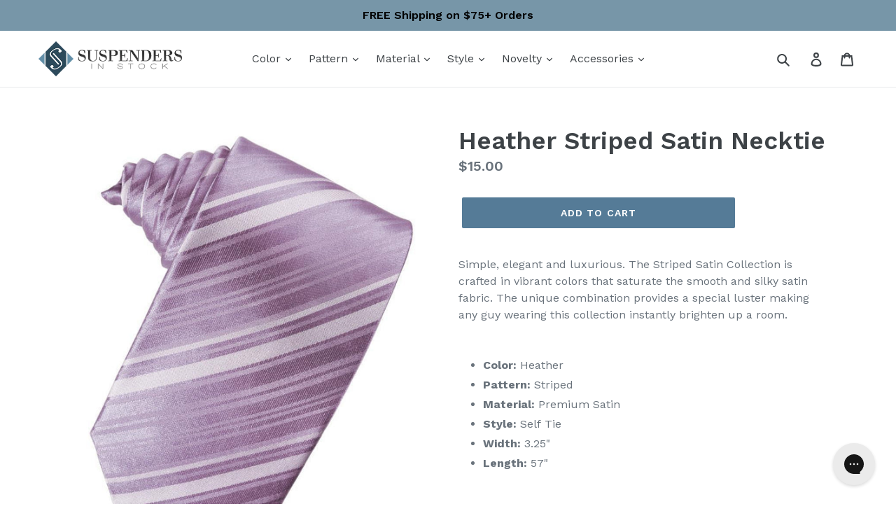

--- FILE ---
content_type: text/javascript;charset=UTF-8
request_url: https://www.shopperapproved.com/product/10588/[PRODUCT%20ID].js
body_size: 170
content:

/*
Array
(
    [requested_url] => /product/10588/[PRODUCT%20ID].js
    [key] => PRODUCTID
)

*/

var sa_cached = false;

var sa_filename = '/var/www/releases/7595_4c75e925b0b039dc5f6b9b7e5dc815de399384f9/widgets/../cached/product/10588/[PRODUCT%20ID].js';
//Cached 2026-01-31 19:10:28


var sa_productid = 'PRODUCTID';
var sa_product_desc = '';

(function(w,d,t,f,s,a){s=d.createElement(t),
a=d.getElementsByTagName(t)[0];s.async=1;s.src=f;a.parentNode.insertBefore(s,a)
})(window,document,'script','//www.shopperapproved.com/product/10588/merchantfallback.js');



--- FILE ---
content_type: text/javascript
request_url: https://www.suspendersinstock.com/cdn/shop/t/9/assets/theme-script.js?v=100298266007785052911532966589
body_size: 1586
content:
var css=".template-collection .rte.collection-description, .template-collection .rte.collection-description{display: block; width: 100%;}.template-collection .rte.collection-description{transition: height 100ms;overflow: hidden;}",head=document.head||document.getElementsByTagName("head")[0],style=document.createElement("style");style.type="text/css",style.styleSheet?style.styleSheet.cssText=css:style.appendChild(document.createTextNode(css)),head.appendChild(style),jQuery(document).ready(function(jQuery2){var i=0,div_ht=0;jQuery2(".collection-description").each(function(){var height_p=jQuery2(this).find("p").height();height_p<10&&(height_p=10),i==0&&(div_ht=height_p+10,console.log(div_ht)),i++}),jQuery2(".template-collection .rte.collection-description").after('<div class="collection-description page-width rm-link-div"><a href="javascript:void(0);" class="rm-link more" id="rm-link-more">...Read more</a><a href="javascript:void(0);" class="rm-link less" id="rm-link-less">...Close</a></div>'),jQuery2(".template-collection .rte.collection-description").css("max-height","none"),jQuery2(".template-collection .rte.collection-description").css("height",div_ht+"px"),jQuery2("#rm-link-less").css("display","none"),jQuery2("#rm-link-less").click(function(){jQuery2("#rm-link-more").css("display","block"),jQuery2("#rm-link-less").css("display","none"),jQuery2(".template-collection .rte.collection-description").css("max-height","none"),jQuery2(".template-collection .rte.collection-description").css("height",div_ht+"px")}),jQuery2("#rm-link-more").click(function(){jQuery2("#rm-link-more").css("display","none"),jQuery2("#rm-link-less").css("display","block"),jQuery2(".template-collection .rte.collection-description").css("max-height","none"),jQuery2(".template-collection .rte.collection-description").css("height","auto")})}),jQuery("#blacktietag").length&&setInterval(function(){var disp=jQuery(".fs-slider-container").css("display");disp=="none"||disp==null?jQuery("#blacktietag").css("display","none"):jQuery("#blacktietag").css("display","block")},1e3),jQuery(document).ready(function(){function resetcolor(){jQuery(".color-grid-black .shogun-image-link").css("display","block"),jQuery(".color-grid-box-overlay").css("display","none")}jQuery(".color-grid-black .shogun-image-link").mouseover(function(){resetcolor(),jQuery(".color-grid-box-overlay.black").css("display","block")}),jQuery(".color-grid-box-overlay.black").mouseout(function(){jQuery(this).css("display","none")}),jQuery(".color-grid-blue .shogun-image-link").hover(function(){resetcolor(),jQuery(".color-grid-box-overlay.blue").css("display","block")}),jQuery(".color-grid-box-overlay.blue").mouseout(function(){jQuery(this).css("display","none")}),jQuery(".color-grid-brown .shogun-image-link").hover(function(){resetcolor(),jQuery(".color-grid-box-overlay.brown").css("display","block")}),jQuery(".color-grid-box-overlay.brown").mouseout(function(){jQuery(this).css("display","none")}),jQuery(".color-grid-gold .shogun-image-link").hover(function(){resetcolor(),jQuery(".color-grid-box-overlay.gold").css("display","block")}),jQuery(".color-grid-box-overlay.gold").mouseout(function(){jQuery(this).css("display","none")}),jQuery(".color-grid-green .shogun-image-link").hover(function(){resetcolor(),jQuery(".color-grid-box-overlay.green").css("display","block")}),jQuery(".color-grid-box-overlay.green").mouseout(function(){jQuery(this).css("display","none")}),jQuery(".color-grid-ivory .shogun-image-link").hover(function(){resetcolor(),jQuery(".color-grid-box-overlay.ivory").css("display","block")}),jQuery(".color-grid-box-overlay.ivory").mouseout(function(){jQuery(this).css("display","none")}),jQuery(".color-grid-orange .shogun-image-link").hover(function(){resetcolor(),jQuery(".color-grid-box-overlay.orange").css("display","block")}),jQuery(".color-grid-box-overlay.orange").mouseout(function(){jQuery(this).css("display","none")}),jQuery(".color-grid-pink .shogun-image-link").hover(function(){resetcolor(),jQuery(".color-grid-box-overlay.pink").css("display","block")}),jQuery(".color-grid-box-overlay.pink").mouseout(function(){jQuery(this).css("display","none")}),jQuery(".color-grid-purple .shogun-image-link").hover(function(){resetcolor(),jQuery(".color-grid-box-overlay.purple").css("display","block")}),jQuery(".color-grid-box-overlay.purple").mouseout(function(){jQuery(this).css("display","none")}),jQuery(".color-grid-red .shogun-image-link").hover(function(){resetcolor(),jQuery(".color-grid-box-overlay.red").css("display","block")}),jQuery(".color-grid-box-overlay.red").mouseout(function(){jQuery(this).css("display","none")}),jQuery(".color-grid-white .shogun-image-link").hover(function(){resetcolor(),jQuery(".color-grid-box-overlay.white").css("display","block")}),jQuery(".color-grid-box-overlay.white").mouseout(function(){jQuery(this).css("display","none")}),jQuery(".color-grid-grey .shogun-image-link").hover(function(){resetcolor(),jQuery(".color-grid-box-overlay.grey").css("display","block")}),jQuery(".color-grid-box-overlay.grey").mouseout(function(){jQuery(this).css("display","none")}),jQuery(".color-grid-yellow .shogun-image-link").hover(function(){resetcolor(),jQuery(".color-grid-box-overlay.yellow").css("display","block")}),jQuery(".color-grid-box-overlay.yellow").mouseout(function(){jQuery(this).css("display","none")})}),jQuery("#fileToUpload").change(function(){readURL(this,"insta-img")});function readURL(input,image_field_val){if(input.files&&input.files[0]){var reader=new FileReader;reader.onload=function(e){jQuery("#img-show").html("<img src='"+e.target.result+"' width='100' style='padding-bottom:10px;'><br><span id='uploading'><strong>Uploading...</strong></span>"),jQuery("#img-show").css("opacity",.4);var img=e.target.result;jQuery.post("https://magewares.com/shopify/upload.php?action=get",{img:img},function(data,status){status=="success"&&(jQuery("#"+image_field_val).val(data),jQuery("#uploading").css("display","none"),jQuery("#img-show").css("opacity",1))})},reader.readAsDataURL(input.files[0])}}function instaformpost(){var name=jQuery("#insta-name").val(),order=jQuery("#insta-order").val(),img=jQuery("#insta-img").val(),email_to=jQuery("#email_to").val(),accept="";if(document.getElementById("accept").checked&&(accept=1),img==""||order==""||name==""||accept==""){jQuery("#insta-error").html("Please fill all the fields!");return}else jQuery("#insta-error").html(""),jQuery.post("https://magewares.com/shopify/insta_submit.php?action=get",{insta_img:img,insta_name:name,insta_order:order,email_to:email_to},function(data,status){status=="success"&&(jQuery("#insta-form-container").css("display","none"),jQuery("#insta-form-success").css("display","block"))})}jQuery(".weddingimage").change(function(){var id=this.id,res=id.split("_"),image_field_val="fileUploaded_"+res[1],view="fileUploadedview_"+res[1];readimgURL(this,image_field_val,view)});function readimgURL(input,image_field_val,view){if(input.files&&input.files[0]){var reader=new FileReader;reader.onload=function(e){jQuery("#"+view).html("<img src='"+e.target.result+"' width='70'><br><span id='uploading"+view+"' style='font-size:11px;'><strong>Uploading...</strong></span>"),jQuery("#"+view).css("opacity",.4);var img=e.target.result;jQuery.post("https://magewares.com/shopify/upload.php?action=get",{img:img},function(data,status){status=="success"&&(jQuery("#"+image_field_val).val(data),jQuery("#uploading"+view).css("display","none"),jQuery("#"+view).css("opacity",1))})},reader.readAsDataURL(input.files[0])}}function groomsSubmit(){var fileUploaded_1=jQuery("#fileUploaded_1").val(),fileUploaded_2=jQuery("#fileUploaded_2").val(),fileUploaded_3=jQuery("#fileUploaded_3").val(),fileUploaded_4=jQuery("#fileUploaded_4").val(),fileUploaded_5=jQuery("#fileUploaded_5").val(),bride_fname=jQuery("#bride_fname").val(),groom_fname=jQuery("#groom_fname").val(),wedding_date=jQuery("#wedding_date").val(),wedding_location=jQuery("#wedding_location").val(),comment=jQuery("#comment").val(),accept=0;if(document.getElementById("accept").checked&&(accept=1),fileUploaded_1==""||fileUploaded_2==""||fileUploaded_3==""||fileUploaded_4==""||fileUploaded_5==""||bride_fname==""||groom_fname==""||wedding_date==""||wedding_location==""||comment==""||accept==0){jQuery("#grooms_error").css("display","block"),jQuery("html, body").animate({scrollTop:320},"slow");return}else{var img="";jQuery("#fileUploaded_1").val()&&(img+=jQuery("#fileUploaded_1").val()+"~"),jQuery("#fileUploaded_2").val()&&(img+=jQuery("#fileUploaded_2").val()+"~"),jQuery("#fileUploaded_3").val()&&(img+=jQuery("#fileUploaded_3").val()+"~"),jQuery("#fileUploaded_4").val()&&(img+=jQuery("#fileUploaded_4").val()+"~"),jQuery("#fileUploaded_5").val()&&(img+=jQuery("#fileUploaded_5").val()+"~"),jQuery("#fileUploaded_6").val()&&(img+=jQuery("#fileUploaded_6").val()+"~"),jQuery("#fileUploaded_7").val()&&(img+=jQuery("#fileUploaded_7").val()+"~"),jQuery("#fileUploaded_8").val()&&(img+=jQuery("#fileUploaded_8").val()+"~"),jQuery("#fileUploaded_9").val()&&(img+=jQuery("#fileUploaded_9").val()+"~"),jQuery("#fileUploaded_10").val()&&(img+=jQuery("#fileUploaded_10").val()+"~"),jQuery("#grooms_error").css("display","none"),jQuery.post("https://magewares.com/shopify/groom_submit.php?action=get",{bride_fname:bride_fname,groom_fname:groom_fname,wedding_date:wedding_date,wedding_location:wedding_location,wedding_hashtag:jQuery("#wedding_hashtag").val(),wedding_url:jQuery("#wedding_url").val(),wedding_photographer_name:jQuery("#wedding_photographer_name").val(),wedding_photographer_url:jQuery("#wedding_photographer_url").val(),comment:jQuery("#comment").val(),ref_fname_1:jQuery("#ref_fname_1").val(),ref_email_1:jQuery("#ref_email_1").val(),ref_fname_2:jQuery("#ref_fname_2").val(),ref_email_2:jQuery("#ref_email_2").val(),ref_fname_3:jQuery("#ref_fname_3").val(),ref_email_3:jQuery("#ref_email_3").val(),images:img},function(data,status){status=="success"&&(jQuery(".groom-control-box").css("display","none"),jQuery(".groom-image-box").css("display","none"),jQuery(".groom-referral-box").css("display","none"),jQuery("#grooms_success").css("display","block"),jQuery("html, body").animate({scrollTop:320},"slow"))})}}function addcontrolsrow(){var row_count=jQuery("#row_count").val(),row_count=parseInt(row_count)+1,row_id="row_"+row_count,role="role_"+row_count,name="name_"+row_count,email="email_"+row_count,cls="odd";row_count%2==0&&(cls="even");var html_content='<div class="shg-box shg-c free-style-bottom-controls '+cls+' " id="'+row_id+'"><input type="hidden" name="post_fields[]" id="post_fields" value="'+row_count+'"> <div class="shg-box-content"> <div class="shg-c free-style-grid-controls "> <div class="shg-row"> <div class="shg-c-lg-4 shg-c-md-4 shg-c-sm-4 shg-c-xs-12"> <div class="shg-box shg-c box-custom " id=""> <div class="shg-box-content"> <div class="shg-c "> <span class="control-cross" onclick="removecontrolsrow('+row_count+')">x</span> <select id="'+role+'"> <option value="">Select a Role</option><option value="role-groom">Groom</option><option value="role-bestman">Best Man</option><option value="role-groomsman">Groomsman</option><option value="role-fatherofbride">Father of Bride</option><option value="role-fatherofgroom">Father of Groom</option><option value="role-other">Other</option> </select> </div> </div> </div> </div> <div class="shg-c-lg-4 shg-c-md-4 shg-c-sm-4 shg-c-xs-12"> <div class="shg-box shg-c box-custom "> <div class="shg-box-content"> <div class="shg-c "> <input type="text" placeholder="Enter Name"  id="'+name+'"> </div> </div> </div> </div> <div class="shg-c-lg-4 shg-c-md-4 shg-c-sm-4 shg-c-xs-12"> <div class="shg-box shg-c box-custom "> <div class="shg-box-content"> <div class="shg-c "> <input type="text" placeholder="Enter Email" id="'+email+'"> </div> </div> </div> </div> </div> </div> </div></div>';jQuery(".free-control-box-main").append(html_content),jQuery("#row_count").val(row_count)}function removecontrolsrow(id){var row_id="row_"+id;jQuery(".free-control-box-main #"+row_id).remove()}function freeSubmit(){var r1=jQuery("#role_1").val(),n1=jQuery("#name_1").val(),e1=jQuery("#email_1").val();if(r1==""||n1==""||e1=="")jQuery(".free-style-top-text #errors").css("display","block");else{jQuery(".free-style-top-text #errors").css("display","none");var other_rows="";jQuery('input[name^="post_fields"]').each(function(){var id=jQuery(this).val(),role_n=jQuery("#role_"+id).val(),name_n=jQuery("#name_"+id).val(),email_n=jQuery("#email_"+id).val();other_rows+=role_n+"*@"+name_n+"*@"+email_n,other_rows+="~^"}),jQuery.post("https://magewares.com/shopify/free_submit.php?action=get",{role_1:r1,name_1:n1,email_1:e1,other_rows:other_rows},function(data,status){status=="success"&&(jQuery(".free-control-box-main").css("display","none"),jQuery("#submit_img").css("display","none"),jQuery("#add_row").css("display","none"),jQuery(".free_success").css("display","block"))})}}jQuery(document).ready(function(){jQuery(".tooltip img").hover(function(){var id=jQuery(this).attr("id"),res=id.split("_");jQuery("#tooltip_"+res[2]+" .tooltiptext").css("visibility","visible")}),jQuery(".tooltip .tooltiptext").click(function(){jQuery(".tooltip .tooltiptext").css("visibility","hidden")})});
//# sourceMappingURL=/cdn/shop/t/9/assets/theme-script.js.map?v=100298266007785052911532966589


--- FILE ---
content_type: text/javascript;charset=UTF-8
request_url: https://www.shopperapproved.com/product/10588/merchantfallback.js
body_size: 15603
content:

var sa_filename = '/var/www/releases/7595_4c75e925b0b039dc5f6b9b7e5dc815de399384f9/widgets/../cached/product/10588/merchantfallback.js';
//Cached 2026-01-31 22:22:30

var widget_css_s3 = "";loadStyle(widget_css_s3);

/*  */

var sa_new_surveys = 0;

var sa_msort = 'new';
var sa_productreverse = 'code';//[10588] - [merchantfallback]

var sa_write_review = 0;


function saLoadScript(src) {    
    var js = window.document.createElement('script');
    js.src = src; js.type = 'text/javascript';
    document.getElementsByTagName("head")[0].appendChild(js);
}  

if (typeof(dataToTrack) != 'undefined') {
    if (dataToTrack.index_of('_FR1') >= 0) {
        var sa_language = 'fra';
    };
};

if (typeof sa_language == 'undefined') {
    var sa_language = null;
} 
var default_lang = 'eng';


var langCall = false;
if (sa_language != null && sa_language != 'eng') {
    langCall = true;
    saLoadScript('//www.shopperapproved.com/widgets/TranslateLanguage.php?rtype=merchant&lang='+sa_language+'&siteid=10588');
} else {
    sa_language = default_lang; 
} 

var sa_hideCustomerLocation = false;

if (typeof(sa_product_reviews) == 'undefined') {
    var sa_product_reviews = {};
}
if (typeof(sa_product_reviews['new']) == 'undefined') {
    sa_product_reviews['new'] = {};
}

var tempreviews = [{"id":"207408494","name":"Matt D.","date":"18 Oct 2025","country":"US","state":"CA","city":null,"rating":"5.0","comments":"Good over all selection of suspenders and accessories . I found what I was looking for easily and checking out was super simple. My item was shipped right away and the delivery was fast. Thanks Suspenders In Stock!","heading":"","recommend":"","verified":true,"response":null,"resolution":false},{"id":"202777504","name":"CHARLES M.","date":"07 Jul 2025","country":"US","state":"Illinois","city":null,"rating":"5.0","comments":"absolutely seamless","heading":"","recommend":"","verified":true,"response":null,"resolution":false},{"id":"199458879","name":"Michael S.","date":"02 May 2025","country":"US","state":"Illinois","city":null,"rating":"4.0","comments":"Would have preferred to not pay for shipping :)","heading":"","recommend":"","verified":true,"response":null,"resolution":false},{"id":"196787378","name":"James M.","date":"04 Apr 2025","country":"US","state":"North Carolina","city":null,"rating":"5.0","comments":"Silk is the only way to go with braces.  The elastic ones bunch up your shirt. The prices here are great.  My only disappointment was no buttons came with the khaki set but the black set did have buttons.","heading":"","recommend":"","verified":true,"response":null,"resolution":false},{"id":"197090236","name":"Shaheb S.","date":"20 Mar 2025","country":"US","state":"Mississippi","city":null,"rating":"4.0","comments":"Good","heading":"","recommend":"","verified":true,"response":null,"resolution":false},{"id":"195511799","name":"Brandon M.","date":"13 Mar 2025","country":"US","state":"Illinois","city":null,"rating":"1.0","comments":"The product is made cheaply.  I thought I was purchasing suspenders made of silk and leather.  The marketing is misleading and I hate that I gave my money to this company.  Shame on you for making such a cheap product.","heading":"","recommend":"","verified":true,"response":null,"resolution":false},{"id":"193069204","name":"Aaron C.","date":"15 Jan 2025","country":"US","state":"Arizona","city":null,"rating":"5.0","comments":"Oi!","heading":"","recommend":"","verified":true,"response":null,"resolution":false},{"id":"192503629","name":"Brenda W.","date":"02 Jan 2025","country":"US","state":"Kansas","city":null,"rating":"5.0","comments":"Easy peasy found exactly what we were looking for.","heading":"","recommend":"","verified":true,"response":null,"resolution":false},{"id":"191680987","name":"Gabbie G.","date":"18 Dec 2024","country":"US","state":"Connecticut","city":null,"rating":"4.0","comments":"At first it made me select two suspenders instead of one and it took a while for be to be able to just pick one. Might have been a glitch since it all worked out in the end!","heading":"","recommend":"","verified":true,"response":null,"resolution":false},{"id":"187501151","name":"Leah S.","date":"22 Sep 2024","country":"US","state":"South Carolina","city":null,"rating":"5.0","comments":"Found what I was looking for!","heading":"","recommend":"","verified":true,"response":null,"resolution":false},{"id":"185673382","name":"Rashad C.","date":"27 Aug 2024","country":"US","state":"Arkansas","city":null,"rating":"5.0","comments":"N\/A","heading":"","recommend":"","verified":true,"response":null,"resolution":false,"custom":{"Company Choice":"For wedding","Product Choice":"For wedding"}},{"id":"183971447","name":"Bob S.","date":"24 Jul 2024","country":"US","state":"Massachusetts","city":null,"rating":"5.0","comments":"Nice and easy","heading":"","recommend":"","verified":true,"response":null,"resolution":false,"custom":{"Company Choice":"For specific color and design for a tie","Product Choice":"Exactly what I was looking for"}},{"id":"184162038","name":"britt B.","date":"17 Jul 2024","country":"US","state":"Kansas","city":null,"rating":"5.0","comments":"site is useful","heading":"","recommend":"","verified":true,"response":null,"resolution":false,"custom":{"Company Choice":"ordered before","Product Choice":"just like one I ordered two new colors"}},{"id":"183625601","name":"Eric J.","date":"15 Jul 2024","country":"US","state":"Georgia","city":null,"rating":"5.0","comments":"Suspendersinstock is my new and only place to buy suspenders. A wide selection, high quality, fast shipping and great prices!","heading":"","recommend":"","verified":true,"response":null,"resolution":false,"custom":{"Company Choice":"Price and selection","Product Choice":"Army vet and country boy"}},{"id":"183772416","name":"Alex","date":"08 Jul 2024","country":"US","state":"New York","city":null,"rating":"3.0","comments":"I updated my cart but ended up only purchasing one item. this is disappointing.","heading":"","recommend":"","verified":true,"response":null,"resolution":false},{"id":"183529269","name":"Sonny W.","date":"03 Jul 2024","country":"United States","state":null,"city":null,"rating":"5.0","comments":"So far so good","heading":"","recommend":"","verified":true,"response":null,"resolution":false},{"id":"176490211","name":"Donald N.","date":"21 Feb 2024","country":"United States","state":null,"city":null,"rating":"5.0","comments":"Everything went smoothly and no hangups.","heading":"","recommend":"","verified":true,"response":null,"resolution":false,"custom":{"Company Choice":"Realtree camo"}},{"id":"168108177","name":"A Reviewer","date":"12 Sep 2023","country":"United States","state":null,"city":null,"rating":"5.0","comments":"Easy to navigate and select the desired goods","heading":"","recommend":"","verified":true,"response":null,"resolution":false,"custom":{"Company Choice":"Good reviews by former\/current customers","Product Choice":"Classic design, proper materials and fair pricing."}},{"id":"166608469","name":"Linda","date":"28 Aug 2023","country":"United States","state":"","city":null,"rating":"5.0","comments":"Easy","heading":"","recommend":"","verified":true,"response":null,"resolution":false,"custom":{"Company Choice":"Quality","Product Choice":"Formal braces"}},{"id":"160510195","name":"Joe","date":"27 Apr 2023","country":"United States","state":null,"city":null,"rating":"5.0","comments":"Great products, easy to shop","heading":"","recommend":"","verified":true,"response":null,"resolution":false,"custom":{"Company Choice":"Web find","Product Choice":"Need for an upcoming event"}},{"id":"157442053","name":"Anthony T.","date":"04 Mar 2023","country":"United States","state":null,"city":null,"rating":"5.0","comments":"Great website that makes it very easy to get exactly what you\u2019re looking for.","heading":"","recommend":"","verified":true,"response":null,"resolution":false,"custom":{"Company Choice":"They offer a wide selection along with low prices.","Product Choice":"Great value."}},{"id":"156864805","name":"Christine","date":"23 Feb 2023","country":"United States","state":null,"city":null,"rating":"5.0","comments":"I found, and purchased,  exactly what I wanted very quickly.","heading":"","recommend":"","verified":true,"response":null,"resolution":false,"custom":{"Company Choice":"The selection of styles is excellent.","Product Choice":"They are for a Father and Daughter St. Patrick&#039;s Day costume."}},{"id":"147885352","name":"A Reviewer","date":"29 Sep 2022","country":"United States","state":null,"city":null,"rating":"5.0","comments":"Easy to find what I needed and quick process to purchase","heading":"","recommend":"","verified":true,"response":null,"resolution":false,"custom":{"Company Choice":"Had the style I was looking for"}},{"id":"144881539","name":"Neftali","date":"14 Aug 2022","country":"United States","state":null,"city":null,"rating":"5.0","comments":"Fast checkout","heading":"","recommend":"","verified":true,"response":null,"resolution":false,"custom":{"Company Choice":"Google search","Product Choice":"Like vintage Halloween style"}},{"id":"142316559","name":"JM S.","date":"14 Jul 2022","country":"United States","state":"MA","city":null,"rating":"4.0","comments":"only problem was when I tried to change my order from two to one I had to start over. Otherwise all went well, Thanks.","heading":"","recommend":"","verified":true,"response":null,"resolution":false},{"id":"141323955","name":"Len C.","date":"17 Jun 2022","country":"United States","state":null,"city":null,"rating":"4.0","comments":"quick","heading":"","recommend":"","verified":true,"response":null,"resolution":false},{"id":"140464221","name":"Marla L.","date":"04 Jun 2022","country":"United States","state":null,"city":null,"rating":"5.0","comments":"Easy!   Great selection.  Easy transactiom","heading":"","recommend":"","verified":true,"response":null,"resolution":false,"custom":{"Company Choice":"Purchased their suspenders before","Product Choice":"Fathers day presents"}},{"id":"137543911","name":"Klara","date":"26 Apr 2022","country":"United States","state":"AZ","city":null,"rating":"4.0","comments":"OK experience, just a bit disappointed that there was only one selection in the Marine Corps suspenders - no choice of colors or size. But they seem to be almost non-existent everywhere. Too bad.","heading":"","recommend":"","verified":true,"response":null,"resolution":false,"custom":{"Company Choice":"Desperation","Product Choice":"It's something I've been buying for years from the Suspender Store, but they don't carry them anymore."}},{"id":"137881888","name":"Camille K.","date":"22 Apr 2022","country":"United States","state":null,"city":null,"rating":"5.0","comments":"Easy found my item. Check out in a breeze","heading":"","recommend":"","verified":true,"response":null,"resolution":false,"custom":{"Company Choice":"Reasonable price!","Product Choice":"For father n Law!"}},{"id":"134739750","name":"Alan C.","date":"02 Mar 2022","country":"United States","state":null,"city":null,"rating":"4.0","comments":"Organize by style- clip,button etc. Pop with \u201c\u2014-just bought \u201c are terrible and detract from shopping","heading":"","recommend":"","verified":true,"response":null,"resolution":false,"custom":{"Company Choice":"Price","Product Choice":"Losing derri\u00e8re need support"}},{"id":"130466745","name":"mary L.","date":"30 Dec 2021","country":"United States","state":"NY","city":null,"rating":"5.0","comments":"none yet... waiting for product","heading":"","recommend":"","verified":true,"response":null,"resolution":false,"custom":{"Company Choice":"look like good quality & made in USA"}},{"id":"130716710","name":"James W.","date":"19 Dec 2021","country":"United States","state":null,"city":null,"rating":"5.0","comments":"Very easy","heading":"","recommend":"","verified":true,"response":null,"resolution":false},{"id":"127327132","name":"Robert P.","date":"25 Oct 2021","country":"United States","state":null,"city":null,"rating":"5.0","comments":"Great service","heading":"","recommend":"","verified":true,"response":null,"resolution":false,"custom":{"Company Choice":"Had what I want","Product Choice":"Right color, right price . Fast shipping"}},{"id":"126273422","name":"Bob S.","date":"13 Oct 2021","country":"United States","state":"","city":null,"rating":"5.0","comments":"Not sure how they do it, but all I had to do was confirm the order. My name, address and credit card info were already filled out. Scary!","heading":"","recommend":"","verified":true,"response":null,"resolution":false,"custom":{"Company Choice":"Google search turned up what I was looking for.","Product Choice":"I've been wearing this style suspender for over 20 years."}},{"id":"124878549","name":"brenda R.","date":"09 Sep 2021","country":"United States","state":null,"city":null,"rating":"5.0","comments":"they had what I was looking for","heading":"","recommend":"","verified":true,"response":null,"resolution":false},{"id":"122825358","name":"A Reviewer","date":"07 Aug 2021","country":"United States","state":null,"city":null,"rating":"5.0","comments":"Good","heading":"","recommend":"","verified":true,"response":null,"resolution":false},{"id":"120009463","name":"Marvin B.","date":"01 Jul 2021","country":"United States","state":"VA","city":null,"rating":"5.0","comments":"Well diagramed and easy to navigate","heading":"","recommend":"","verified":true,"response":null,"resolution":false,"custom":{"Company Choice":"Had what I wanted","Product Choice":"military service"}},{"id":"118801179","name":"Darlene Y.","date":"12 Jun 2021","country":"United States","state":"","city":null,"rating":"5.0","comments":"Pretty easy","heading":"","recommend":"","verified":true,"response":null,"resolution":false,"custom":{"Company Choice":"I need \"different\" type of suspenders","Product Choice":"For a photo shoot"}},{"id":"119070759","name":"Therese B.","date":"07 Jun 2021","country":"","state":null,"city":null,"rating":"5.0","comments":"It was easy and quick.  So thank you!","heading":"","recommend":"","verified":true,"response":null,"resolution":false,"custom":{"Company Choice":"It\u2019s for my husband who was a Marine.","Product Choice":"It\u2019s what I have been looking for."}},{"id":"118301542","name":"Vonda M.","date":"25 May 2021","country":"","state":null,"city":null,"rating":"5.0","comments":"Found exactly what I was looking for","heading":"","recommend":"","verified":true,"response":null,"resolution":false,"custom":{"Company Choice":"It had what my dad wanted","Product Choice":"My dad wanted some suspenders to replace his old ones with the Marine Corps emblem"}},{"id":"113954774","name":"Kelly P.","date":"06 Apr 2021","country":"United States","state":"FL","city":null,"rating":"5.0","comments":"Quick and easy, they had the item I had been looking for for quite awhile and been unable to find- and price was decent","heading":"","recommend":"","verified":true,"response":null,"resolution":false,"custom":{"Company Choice":"Had what I wanted","Product Choice":"My husband had these before and loved them"}},{"id":"106093755","name":"Karen","date":"06 Dec 2020","country":"","state":null,"city":null,"rating":"5.0","comments":"Fast and easy","heading":"","recommend":"","verified":true,"response":null,"resolution":false,"custom":{"Company Choice":"You are the only place I can find that has what I wanted in stock","Product Choice":"My husband wears the suspenders every day practically. He had two pair, one needs to be replaced."}},{"id":"101418831","name":"Steven A.","date":"12 Oct 2020","country":"","state":null,"city":null,"rating":"5.0","comments":"Great selection and very good information on styles and proper usage & suspended \u2018etiquette.\u2019 Will definitely be back from time to time!","heading":"","recommend":"","verified":true,"response":null,"resolution":false,"custom":{"Company Choice":"Internet seatch","Product Choice":"Quality and function"}},{"id":"98223311","name":"Sandra B.","date":"01 Sep 2020","country":"","state":null,"city":null,"rating":"5.0","comments":"Quick and easy.","heading":"","recommend":"","verified":true,"response":null,"resolution":false,"custom":{"Company Choice":"It was easier to use.","Product Choice":"My dad needs suspenders."}},{"id":"94423430","name":"Robert H.","date":"16 Jul 2020","country":"","state":null,"city":null,"rating":"3.0","comments":"Took repeated attempt to get website to respond\/advance through tabs to checkout. Very aggravating.","heading":"","recommend":"","verified":true,"response":null,"resolution":false},{"id":"93104612","name":"Roger M.","date":"09 Jul 2020","country":"United States","state":"MN","city":null,"rating":"5.0","comments":"Well pleased!","heading":"","recommend":"","verified":true,"response":null,"resolution":false},{"id":"93504883","name":"Jeanne F.","date":"04 Jul 2020","country":"","state":null,"city":null,"rating":"5.0","comments":"Quick, easy, good product description and reviews to aid in decision process.","heading":"","recommend":"","verified":true,"response":null,"resolution":false},{"id":"92202003","name":"Anthony C.","date":"18 Jun 2020","country":"","state":null,"city":null,"rating":"4.0","comments":"I wish the shipping cost was lower.  $9 for standard shipping is pretty steep.  I&#039;m only doing this because it&#039;s for my wedding!","heading":"","recommend":"","verified":true,"response":null,"resolution":false},{"id":"89680289","name":"Dotty","date":"29 May 2020","country":"United States","state":"MA","city":null,"rating":"5.0","comments":"Had both items that I wanted. Wish shipping info was shown when selecting item.","heading":"","recommend":"","verified":true,"response":null,"resolution":false},{"id":"89864149","name":"Barton D.","date":"20 May 2020","country":"","state":null,"city":null,"rating":"5.0","comments":"thanks","heading":"","recommend":"","verified":true,"response":null,"resolution":false},{"id":"86815704","name":"John V.","date":"15 Apr 2020","country":"","state":null,"city":null,"rating":"5.0","comments":"Great selection of suspenders.","heading":"","recommend":"","verified":true,"response":null,"resolution":false},{"id":"86512341","name":"A Reviewer","date":"11 Apr 2020","country":"","state":null,"city":null,"rating":"5.0","comments":"quick and easy, but shipping on a small item was not cheap","heading":"","recommend":"","verified":true,"response":null,"resolution":false},{"id":"83642466","name":"Debbie C.","date":"10 Mar 2020","country":"United States","state":"TX","city":null,"rating":"5.0","comments":"No issues with delivery and product is as described","heading":"","recommend":"","verified":true,"response":null,"resolution":false},{"id":"82939613","name":"Diane","date":"28 Feb 2020","country":"United States","state":"IN","city":null,"rating":"5.0","comments":"Fantastic","heading":"","recommend":"","verified":true,"response":null,"resolution":false},{"id":"81318544","name":"Pat M.","date":"27 Feb 2020","country":"United States","state":"IL","city":null,"rating":"5.0","comments":"Great service.  Suspenders are of excellent quality.","heading":"","recommend":"","verified":true,"response":null,"resolution":false},{"id":"82759568","name":"Peter C.","date":"15 Feb 2020","country":"","state":null,"city":null,"rating":"5.0","comments":"Easy ans convenient","heading":"","recommend":"","verified":true,"response":null,"resolution":false},{"id":"82573704","name":"Tim L.","date":"13 Feb 2020","country":"","state":null,"city":null,"rating":"5.0","comments":"Like the products and will have to see the final result once received.","heading":"","recommend":"","verified":true,"response":null,"resolution":false},{"id":"80987520","name":"Angela D.","date":"22 Jan 2020","country":"","state":null,"city":null,"rating":"5.0","comments":"Great experience wonderful products","heading":"","recommend":"","verified":true,"response":null,"resolution":false},{"id":"79113189","name":"BL","date":"28 Dec 2019","country":"United States","state":"","city":null,"rating":"5.0","comments":"I ordered the product. It arrived on time and then I sent it to a Veteran. He was extremely happy!","heading":"","recommend":"","verified":true,"response":null,"resolution":false},{"id":"79114505","name":"Richard V.","date":"19 Dec 2019","country":"","state":null,"city":null,"rating":"5.0","comments":"easy to do -- I like it -- Keep up the good work","heading":"","recommend":"","verified":true,"response":null,"resolution":false},{"id":"78176247","name":"Teresa T.","date":"16 Dec 2019","country":"United States","state":"CA","city":null,"rating":"5.0","comments":"You made my brother-in-laws day! Thank you","heading":"","recommend":"","verified":true,"response":null,"resolution":false},{"id":"77547398","name":"A Reviewer","date":"29 Nov 2019","country":"","state":null,"city":null,"rating":"5.0","comments":"Would love more novelty patterns or convert to clip from button style hardware.   Buying these for snow sport use","heading":"","recommend":"","verified":true,"response":null,"resolution":false},{"id":"74344762","name":"Karen B.","date":"19 Oct 2019","country":"United States","state":"NY","city":null,"rating":"5.0","comments":"Just what my husband needs!","heading":"","recommend":"","verified":true,"response":null,"resolution":false},{"id":"74394578","name":"Nelljean M.","date":"17 Oct 2019","country":"United States","state":"","city":null,"rating":"5.0","comments":"Easy! No problems. Fast!","heading":"","recommend":"","verified":true,"response":null,"resolution":false},{"id":"74284631","name":"A Reviewer","date":"05 Oct 2019","country":"","state":null,"city":null,"rating":"5.0","comments":"very simple and easy.","heading":"","recommend":"","verified":true,"response":null,"resolution":false},{"id":"72381032","name":"Megan B.","date":"13 Sep 2019","country":"United States","state":"","city":null,"rating":"5.0","comments":"Great options!","heading":"","recommend":"","verified":true,"response":null,"resolution":false},{"id":"72264489","name":"John","date":"09 Sep 2019","country":"United States","state":"","city":null,"rating":"5.0","comments":"Very Good! The suspenders are great! I plan on getting some more soon!","heading":"","recommend":"","verified":true,"response":null,"resolution":false},{"id":"70571016","name":"Daniel H.","date":"10 Aug 2019","country":"United States","state":"WA","city":null,"rating":"5.0","comments":"no comment","heading":"","recommend":"","verified":true,"response":null,"resolution":false},{"id":"70722861","name":"Alan W.","date":"03 Aug 2019","country":"","state":null,"city":null,"rating":"5.0","comments":"good.","heading":"","recommend":"","verified":true,"response":null,"resolution":false},{"id":"69574484","name":"Mike","date":"22 Jul 2019","country":"United States","state":"MO","city":null,"rating":"4.0","comments":"Many thanks for the quick heads up that the suspenders I had originally ordered were out of stock, and for the assistance choosing something else. I just wish the original order had been available.","heading":"","recommend":"","verified":true,"response":null,"resolution":false},{"id":"70012163","name":"A Reviewer","date":"21 Jul 2019","country":"","state":null,"city":null,"rating":"4.0","comments":"Wish there were more modeled pictures for colors","heading":"","recommend":"","verified":true,"response":null,"resolution":false},{"id":"68842893","name":"James C.","date":"07 Jul 2019","country":"United States","state":"NJ","city":null,"rating":"4.0","comments":"Suspender material was nice but for the price point could have been more premium & have some elasticity in the straps.","heading":"","recommend":"","verified":true,"response":null,"resolution":false},{"id":"68435294","name":"Thomas W.","date":"28 Jun 2019","country":"United States","state":"CO","city":null,"rating":"5.0","comments":"Good Service,thanks","heading":"","recommend":"","verified":true,"response":null,"resolution":false},{"id":"68133332","name":"A Reviewer","date":"12 Jun 2019","country":"","state":null,"city":null,"rating":"4.0","comments":"The only downside is not seeing shipping charge until the end. Otherwise-no issues.","heading":"","recommend":"","verified":true,"response":null,"resolution":false},{"id":"68050183","name":"John M.","date":"11 Jun 2019","country":"","state":null,"city":null,"rating":"5.0","comments":"Quick and easy.","heading":"","recommend":"","verified":true,"response":null,"resolution":false},{"id":"66620646","name":"DJ","date":"25 May 2019","country":"United States","state":"NJ","city":null,"rating":"5.0","comments":"This is the third time I&#039;ve ordered from this company. The site is easy to navigate, they have a super selection, and my order is always shipped very,very quickly.","heading":"","recommend":"","verified":true,"response":null,"resolution":false},{"id":"65794694","name":"Marjorie W.","date":"29 Apr 2019","country":"","state":null,"city":null,"rating":"5.0","comments":"Quick and easy","heading":"","recommend":"","verified":true,"response":null,"resolution":false},{"id":"64996979","name":"Al P.","date":"22 Apr 2019","country":"United States","state":"","city":null,"rating":"5.0","comments":"Easy and fast","heading":"","recommend":"","verified":true,"response":null,"resolution":false},{"id":"64415800","name":"John F.","date":"02 Apr 2019","country":"","state":null,"city":null,"rating":"5.0","comments":"Easy to use site","heading":"","recommend":"","verified":true,"response":null,"resolution":false},{"id":"64077139","name":"A Reviewer","date":"27 Mar 2019","country":"","state":null,"city":null,"rating":"5.0","comments":"perfect","heading":"","recommend":"","verified":true,"response":null,"resolution":false}];
sa_product_reviews['new'] = sa_product_reviews['new'] || {};
for (p in tempreviews) { sa_product_reviews['new'][p] = tempreviews[p]; }


var sa_foundrows = 1012;

var sa_total_found = 2246; 
var sa_siteid = 10588;
var sa_domain = 'suspendersinstock.com';
var sa_company_response = 'Response from suspendersinstock.com';
var sa_perlist = 80;
var sa_overall = 4.7;
var sa_percentage = '95';
var sa_graph = '9.10.93.420.1714';
var sa_percentage_desc = 'of customers that buy<br /> from this merchant give <br />them a 4 or 5-Star rating.';
var sa_showheader = 1;
var sa_merchantheader = "We're currently collecting product reviews for this item. In the meantime, here are some reviews from our past customers sharing their overall shopping experience. ";
var sa_rtype = 'merchant';
var sa_start_sort = 'new'; 
var sa_hasfeatured = true; 

if (typeof(sa_foundrows) != 'undefined') {
    sa_total_found = sa_foundrows;
    sa_foundrows = 1012;
}
else {
    var sa_foundrows = 1012;
}


var sa_css = '#shopper_review_page { box-sizing: content-box; } #shopper_review_page * { box-sizing: content-box; } #shopper_review_page div { line-height: 1.5em; vertical-align: top; } .product_review { padding: 30px 15px 30px 15px; border-bottom: #cccccc solid 1px; clear: both; } .merchant_review { max-width: inherit; } .product_review .stars { float: left; padding-bottom: 5px; } #product_just_stars .on { width: 20px; height: 19px; background-image: url(\'https://www.shopperapproved.com/page/images3_0/stars/star-full-sm.png\'); display: inline-block; } #product_just_stars .half { width: 20px; height: 19px; background-image: url(\'https://www.shopperapproved.com/page/images3_0/stars/star-half-sm.png\'); display: inline-block; } #product_just_stars .off { width: 20px; height: 19px; background-image: url(\'https://www.shopperapproved.com/page/images3_0/stars/star-empty-sm.png\'); display: none; } #sa_be_first { cursor: pointer; } .custom-answer .on { width: 20px; height: 19px; background-image: url(\'https://www.shopperapproved.com/page/images3_0/stars/star-full-sm.png\'); display: inline-block; } .custom-answer .off { width: 20px; height: 19px; background-image: url(\'https://www.shopperapproved.com/page/images3_0/stars/star-empty-sm.png\'); display: inline-block; } .custom_sum .on { width: 20px; height: 19px; background-image: url(\'https://www.shopperapproved.com/page/images3_0/stars/star-full-sm.png\'); display: inline-block; } .custom_sum .half { width: 20px; height: 19px; background-image: url(\'https://www.shopperapproved.com/page/images3_0/stars/star-half-sm.png\'); display: inline-block; } .custom_sum .off { width: 20px; height: 19px; background-image: url(\'https://www.shopperapproved.com/page/images3_0/stars/star-empty-sm.png\'); display: inline-block; } #product_just_stars.big .on { width: 25px; height: 24px; background-image: url(\'https://www.shopperapproved.com/page/images3_0/stars/star-full-md.png\'); display: inline-block; margin: 1px; } #product_just_stars.big .half { width: 25px; height: 24px; background-image: url(\'https://www.shopperapproved.com/page/images3_0/stars/star-half-md.png\'); display: inline-block; margin: 1px; } #product_just_stars.big .off { width: 25px; height: 24px; background-image: url(\'https://www.shopperapproved.com/page/images3_0/stars/star-empty-md.png\'); display: none; margin: 1px; } #product_just_stars.med21 .on { width: 20px; height: 19px; background-image: url(\'https://www.shopperapproved.com/page/images3_0/stars/star-full-sm.png\'); display: inline-block; } #product_just_stars.med21 .half { width: 20px; height: 19px; background-image: url(\'https://www.shopperapproved.com/page/images3_0/stars/star-half-sm.png\'); display: inline-block; } #product_just_stars.med21 .off { width: 20px; height: 19px; background-image: url(\'https://www.shopperapproved.com/page/images3_0/stars/star-empty-sm.png\'); display: none; } .ind_cnt { font-size: 9px; display: block; text-align: center; width: 100%; } /*.ind_cnt.low { display: none; }*/ .big .ind_cnt { width: 125px; } .product_review .stars .on { width: 20px; height: 19px; background-image: url(\'https://www.shopperapproved.com/page/images3_0/stars/star-full-sm.png\'); display: inline-block; } .product_review .stars .half { width: 20px; height: 19px; background-image: url(\'https://www.shopperapproved.com/page/images3_0/stars/star-half-sm.png\'); display: inline-block; } .product_review .stars .off { width: 20px; height: 19px; background-image: url(\'https://www.shopperapproved.com/page/images3_0/stars/star-empty-sm.png\'); display: inline-block; } .product_review .images { float: right; font-size: 12px; margin-right: 15px; } .product_review .images .recommend { padding-left: 16px; background: url(\'https://www.shopperapproved.com/page/images3_0/recommend-check.png\') no-repeat left center; float: right; padding-right: 16px; } .product_review .images .verified { padding-left: 16px; background: url(\'https://www.shopperapproved.com/page/images3_0/verifiedbuyer.png\') no-repeat left center; float: right; } .product_review .rheading { font-size: 15px; clear: both; font-weight: bold; padding-bottom: 10px; } .product_review .rproduct { font-size: 15px; clear: both; font-weight: bold; padding: 10px 0; } .product_review .info { font-size: 13px; color: #555555; clear: both; } .product_review .comments { font-size: 15px; padding-top: 10px; line-height: 1.5 !important; } #merchant_page label[for=\"sa_sort\"], #product_page label[for=\"sa_sort\"] { margin-left: 50px; margin-top: 10px; margin-right: 10px; } .custom_head { font-size: 15px; font-weight: bold; } .product_review .custom-question { font-size: 15px; padding-top: 10px; font-weight: bold; } .product_review .resolution-attempt { color: #32a9d1; padding: 10px 0 0 0; font-size: 10px; } .sa_response_header { font-size: 15px; font-weight: bold; padding: 10px 0 0 0; } .product_review .custom-answer { font-size: 15px; } #product_page .paging { padding: 15px 15px 30px 15px; height: 24px; } #merchant_page .paging { max-width: inherit; } #product_page .paging .sa_page { width: 24px; height: 24px; margin-right: 6px; background-color: white; border: #cccccc solid 1px; padding: 0; font-size: 10px; text-align: center; } #product_page .paging .arrow { font-weight: bold; color: #02669a; text-align: left; padding-left: 6px; } #product_page .paging .active { background-color: #eeeeee; } #product_page #sa_sort { display: inline; width: inherit; } #review_image { height: 40px; } #review_image .sa_logo { border: 0; margin-top: -60px; display: block; float: right; } #review_header { padding: 0 15px 15px 15px; border-bottom: #cccccc solid 1px; /*border-top: #cccccc solid 1px;*/ } #review_header div { line-height: 1em !important; } #review_header.hide_header div.overall { display: none; } #review_header.hide_header div.stars { display: none; } #review_header .block { display: block; height: 96px; float: left; text-align: center; margin-top: 15px; } #review_header .overall { width: 100px; color: white; } #review_header .overall .numbers { font-size: 32px; font-weight: bold; background-color: #cccccc; padding: 16px 0; float: none; margin: 0; } #review_header .overall .color5 { background-color: #019f17; } #review_header .overall .color4 { background-color: #789f01; } #review_header .overall .color3 { background-color: #cbb103; } #review_header .overall .color2 { background-color: #a3620a; } #review_header .overall .color1 { background-color: #790000; } #review_header .overall .outof { padding: 5px 0; font-size: 14px; background-color: #000; } .outof div { display:inline-block; vertical-align:middle; } #review_header .graph { width: 196px; margin-left: 15px; margin-top: 9px; } #review_header .stars { width: 135px; font-size: 22px; font-weight: bold; padding-top: 5px; } #review_header .stars .desc { padding-bottom: 6px; margin: 0 auto; } #review_header .stars .on { width: 25px; height: 24px; background-image: url(\'https://www.shopperapproved.com/page/images3_0/stars/star-full-md.png\'); display: inline-block; margin: 1px; } #review_header .stars .half { width: 25px; height: 24px; background-image: url(\'https://www.shopperapproved.com/page/images3_0/stars/star-half-md.png\'); display: inline-block; margin: 1px; } #review_header .percentage { width: 134px; margin-left: 38px; font-size: 12px; padding-top: 5px; } #review_header .percentage .numbers { font-size: 32px; font-weight: bold; padding-bottom: 5px; } .aggregatesum { width: 200px; } .aggregatesum .custom_sum { padding-bottom: 5px; } #custom_aggregate { padding: 0 15px 30px 15px; border-top: #cccccc solid 1px; margin-top: 10px; /*border-top: #cccccc solid 1px;*/ } #custom_aggregate .block { display: block; height: 110px; float: left; text-align: center; margin-top: 15px; width: 250px; } .pr_link { background-color: #0C6DA3; color: white; border: 0; font-size: 12px; padding: 2px 4px; margin-top: 11px; -moz-border-radius: 6px; -webkit-border-radius: 6px; -khtml-border-radius: 6px; border-radius: 6px; cursor: pointer; } .sa_product_start_survey #shopper_submit{ cursor: pointer; } .pr_bottom { margin-top: -50px; float: left; display: none; } .sa_media img { max-width: 200px; max-height: 200px; margin: 10px 20px; /*cursor: pointer;*/ } #sa_media_view { display: none; position: fixed; top: 20px; width: 100%; z-index: 10000; text-align: center; } #sa_media_view img { max-width: 80%; max-width: 80%; } #sa_media_background { position: fixed; left: 0; top: 0; width: 100%; height: 100%; z-index: 9999; background-color:#333333; display: none; opacity: 0.40; } .modalWindow { display: none; position: fixed; left: 50%; top: 20px; width: 600px; margin-left: -300px; background-color: white; padding: 10px; text-align: left; z-index: 10000; } .sa_loading_bg { background-position: center; background-repeat: no-repeat; background-image: url(//www.shopperapproved.com/account/images/loader.gif); } div#sa_review_paging br { display: none; } @media (max-width: 360px) { .product_review .images .recommend { float: none; padding-right: 0px; } .product_review .images .verified { float: none; } #review_image .sa_logo { margin-top: 0px; } } @media (max-width: 600px) { #review_header { text-align: center; } #review_header .percentage { margin-right: 38px; } #review_header .block { display: inline-block; float: none; } div#sa_review_paging br { display: block; } #review_image .sa_logo { margin-top: -60px !important; width: 160px; } }';
//version 

var lang_def = "eng";
var verify_txt_lang = {eng:'Verified Buyer', nld:'Geverifieerde Koper', esp:'Comprador Verificado', ger:'Verifizierte Käufer', fra:'Acheteur Vérifié', ita:'Acquirente Verificato'};
var sortoptions_eng = { 'high':'Highest to Lowest', 'new':'Newest to Oldest', 'old':'Oldest to Newest', 'low':'Lowest to Highest', 'featured':'Favorite Reviews'};
var sortoptions_ger = { 'high':'Absteigend', 'new':'Neueste zu ältesten', 'old':'Ältesten zu neueste', 'low':'Niedrig zu hoch', 'featured' : 'Ausgewählte Bewertungen'};
var writeProductReviewTxt = {
    "eng": "Write a review about this product",
    "nld": "Schrijf een recensie over dit product",
    "esp": "Escribe una reseña sobre este producto",
    "ger": "Schreiben Sie eine Bewertung zu diesem Produkt",
    "fra": "Écrivez un commentaire sur ce produit",
    "swe": "Skriv en recension om den här produkten",
    "ita": "Scrivi una recensione su questo prodotto",
    "rou": "Scrieți o recenzie despre acest produs",
    "spa": "Escriba una opinión acerca de este producto"
};

if (typeof(sa_language) != 'undefined'){
    if(sa_language !== null && sa_language !== '') {
        lang_def = sa_language;
    }
}

if (typeof(sa_product_image_src) == 'undefined') {
    var sa_product_image_src = null;
}

if (!Object.keys) {
  Object.keys = function(obj) {
    var keys = [];

    for (var i in obj) {
      if (obj.hasOwnProperty(i)) {
        keys.push(i);
      }
    }

    return keys;
  };
}

if (typeof(sa_static) == 'undefined')
    sa_static = false;
    
if (typeof(sa_products_count) == 'undefined') {
    sa_products_count = 3; // (typeof(sa_review_count) == 'undefined') ? 3 : sa_review_count;
}
    
if (typeof(sa_date_format) == 'undefined')
    sa_date_format = 'F j, Y';

sa_setCookie = function(c_name,value,exdays)
{
    var exdate=new Date();
    exdate.setDate(exdate.getDate() + exdays);
    var c_value=escape(value) + ((exdays==null) ? "" : "; expires="+exdate.toUTCString());
    document.cookie=c_name + "=" + c_value;
}

sa_getCookie = function(c_name)
{
    var i,x,y,ARRcookies=document.cookie.split(";");
    for (i=0;i<ARRcookies.length;i++)
    {
        x=ARRcookies[i].substr(0,ARRcookies[i].indexOf("="));
        y=ARRcookies[i].substr(ARRcookies[i].indexOf("=")+1);
        x=x.replace(/^\s+|\s+$/g,"");
        if (x===c_name)
        {
            return unescape(y);
        }
    }
    return null;
} 

var sa_index = 0;

function saLoadScript(src) { 
    var js = window.document.createElement("script"); 
    js.src = src; 
    js.type = "text/javascript"; 
    document.getElementsByTagName("head")[0].appendChild(js); 
}  

function loadStyle(css) {
    var sastyle = document.createElement('style');
    sastyle.type = 'text/css';
    
    if (typeof(sastyle.styleSheet) != 'undefined' && typeof(sastyle.styleSheet.cssText) != 'undefined') {
        sastyle.styleSheet.cssText = css;   
    }
    else {
        sastyle.innerHTML = css;    
    }
    document.getElementsByTagName('head')[0].appendChild(sastyle);
}


function formatDate(date, format) {
    date = Date.parse(date);
    date = new Date(date);
    var day = date.getDate();
    var year = date.getFullYear();
    var month = date.getMonth();
    
    var longmonth = ['January', 'February', 'March', 'April', 'May', 'June', 'July', 'August', 'September', 'October', 'November', 'December'];
    var shortmonth = ['Jan', 'Feb', 'Mar', 'Apr', 'May', 'Jun', 'Jul', 'Aug', 'Sep', 'Oct', 'Nov', 'Dec'];
    
    switch (format) {
        case 'm/d/Y':
            return sa_pad(month+1, 2) + '/' + sa_pad(day, 2) + '/' + year;
        case 'd/m/Y':
            return sa_pad(day, 2) + '/' + sa_pad(month+1, 2) + '/' + year; 
        case 'j M Y':
            return day + ' ' + shortmonth[month] + ' ' + year;
        case 'F j, Y':
            return longmonth[month] + ' ' + day + ', ' + year;   
    }  
}

function sa_pad(num, size) {
    var s = num+"";
    while (s.length < size) s = "0" + s;
    return s;
} 


function saStars(num) {
    var stars = '';
    
    for (var j=1; j<=5; j++) {
        if (num >= 0.75)
            stars += '<span class="on"></span>';
        else if (num >= 0.24)
            stars += '<span class="on half"></span>';
        else
            stars += '<span class="off"></span>';  
        num--;      
    }   
    return stars;  
}

function loadPagingEvents(sort) {
    if (typeof(sa_page) == 'undefined') {
        sa_page = 'product-page';
    }
    if (typeof(sa_host) == 'undefined') {
        sa_host = '//www.shopperapproved.com/';
    }
    
    saJQ('.sa_page').click( function () {
        var btn = this;
        if (saJQ('#review_header').length > 0) {
            saJQ('html, body').animate( { scrollTop: saJQ('#review_header').offset().top } );
        }
        saJQ('#product_page').toggleClass('sa_loading_bg', true);
        
        saJQ('#sa_review_section').animate({ opacity: 0 }, 300, function () {
            var pagematch = saJQ(btn).val().match(/([0-9]+)$/);
            var newpage = pagematch[1]-1;
            
            saOpenPage(newpage, sort);
            var flp = (parseInt(pagematch[1])+4)*sa_products_count;
            if (typeof(sa_product_reviews[sort][flp]) == 'undefined') {
                var jsp = Math.floor(flp/sa_perlist);
                var reverse = (typeof(sa_productreverse) == 'undefined') ? '' : '&reverse=' + sa_productreverse;
                // Adding actual productid in request url we set in widget code to load product reviews.
                var productId = (typeof(sa_product) != 'undefined') ? sa_product : sa_productid;
                saLoadScript(sa_host+'widgets/'+sa_page+'.php?siteid='+sa_siteid+'&productid='+productId+'&page='+jsp+'&sort='+sort+reverse+'&rtype='+sa_rtype);
            }
            
                
        });   
    });
    
    saJQ('#sa_sort').change( function () {
        if (saJQ('#review_header').length > 0) {
            saJQ('html, body').animate( { scrollTop: saJQ('#review_header').offset().top } );
        }
        saJQ('#product_page').toggleClass('sa_loading_bg', true);
        saJQ('#sa_review_section').animate({ opacity: 0 }, 300);
        sort = saJQ(this).val();
        var reverse = (typeof(sa_productreverse) == 'undefined') ? '' : '&reverse=' + sa_productreverse;
        // Adding actual productid in request url we set in widget code to load product reviews.
        var productId = (typeof(sa_product) != 'undefined') ? sa_product : sa_productid;
        sa_siteid = (typeof(sa_siteid) != 'undefined') ? sa_siteid : 0;
        sa_rtype = (typeof(sa_rtype) != 'undefined') ? sa_rtype : 'product';
        saLoadScript(sa_host+'widgets/'+sa_page+'.php?siteid='+sa_siteid+'&productid='+productId+'&page=0&sort='+sort+reverse+'&loadnow=1'+'&rtype='+sa_rtype);
    });
}




var jQueryScriptOutputted = false;
function initsaJQProductPage(restart) {
    
    function saPreparePage() {
        if (typeof(lightback) == 'undefined')
            var lightback = IsLight(saJQ('#review_image'));

        var anchor_link = 'review_header';
        if (typeof(sa_overall) !== undefined && sa_overall > 0) {
            var pairs = (lightback) ? 'values-'+sa_graph
                : 'values-'+sa_graph +'_dark-1';
            if (typeof(sa_barcolor) != 'undefined') {
                pairs += '_barscolor-' + sa_barcolor.replace(/#/g, ''); 
            }
            if (typeof(sa_options) != 'undefined' && sa_options['GraphNumbers'] === 'force') {
                pairs = 'shownumbers_' + pairs;
            }
            
            var graph = '//www.shopperapproved.com/custom/'+pairs+'/gold-bars.png';
                
            var colorsclass = 'color' + Math.round(sa_overall);
            var html = '';
            
            if (typeof(sa_merchantheader) !== undefined && sa_merchantheader !== '') {
                html += '<div class="merchantheader">'+sa_merchantheader+'</div>';
            }
            var graph_img_attrs = '';
            if ( sa_siteid === 16271 ) { // <- weldental.com
                graph_img_attrs = 'width="200" height="100"';
            }

            if (sa_showheader) {
                html += '<div class="overall block"><div class="numbers '+colorsclass+'">' + sa_overall + '</div>'
                    + '<div class="outof"><div>Out of 5.0</div></div></div>';
                html += '<img class="graph block" alt="A graph showing this site\'s review totals." src="'+graph+'" ' + graph_img_attrs + '/>';
                html += '<div class="stars block"><div class="desc">Overall Rating</div>';
            }
                
            html += saStars(sa_overall);
            html += '</div>';
            if (sa_showheader) {                 
                html += '<div class="percentage block"><div class="numbers">' + sa_percentage + '%</div>'
                    + sa_percentage_desc + '</div>';

                if (typeof(sa_custom_ag) != 'undefined') {
                    var inblock = 0;
                    html += '<div class="aggregatesum block">';
                    for (var q in sa_custom_ag) {
                        if (sa_custom_ag[q]['average']) {
                            html += '<div class="custom_sum"><div class="custom_head">' + q + '</div>'
                                + saStars(sa_custom_ag[q]['average']) + '</div>';
                        }
                        inblock++;
                        if (inblock === 3) {
                            html += '</div><div class="aggregatesum block">';
                            inblock = 0;
                        }                    
                    }
                    html += '</div>';
                }
                                                           
            }
            html += '<div style="clear:both;">';
            var product_review_txt = typeof( writeProductReviewTxt[ lang_def ] ) != 'undefined' ? writeProductReviewTxt[ lang_def ] : 'Write a review about this product';
            if(sa_siteid === 28349){
                product_review_txt = "Write a review about this tour";
            }

            // #newSurveys only include new product review widget if new surveys are activated.
            if (typeof(sa_new_surveys) != 'undefined' && sa_new_surveys) {
                if (typeof(sa_write_review) != 'undefined' && sa_write_review
                    && typeof(sa_product_desc) != 'undefined' && sa_product_desc
                    && typeof(sa_product) != 'undefined' && sa_product) {
                    html += '<input class="pr_link sa_pr_widget_link" type="button" value="' + product_review_txt + ' &#9654;" />';
                }
            } else {
                if (typeof(sa_product_desc) != 'undefined' && sa_product_desc
                    && (typeof(sa_write_review) == 'undefined' || sa_write_review > 0) ) {
                    html += '<input class="pr_link" type="button" onclick="ReviewProduct(sa_productid, sa_product_desc, sa_product_image_src);" value="'+product_review_txt+' &#9654;" />';
                }
            }

            html += '</div>';
                            
            if (!sa_showheader && sa_overall < 4) {
                saJQ('#review_header').addClass('hide_header');    
            }
            html += '<div id="sa_media_view"></div><div id="sa_media_background"></div>';
            
            if (typeof(sa_custom_ag) != 'undefined') {
                html += '<div id="custom_aggregate">';
                for (var q in sa_custom_ag) {
                    html += '<div class="custom_graph block"><div class="custom_head">' + q + '</div>'
                        + '<img alt="" src="//www.shopperapproved.com/backend/custom-images/gold-bars.php?'+sa_custom_ag[q]['graph']+'" /></div>';
                }
                html += '<div style="clear: both;"></div>';
            }
            
            
            saJQ('#review_header').html(html);              
            
            anchor_link = 'review_header';
        }
        
        if (typeof(sa_overall) !== undefined && sa_overall > 0) {
            var smallstars = saStars(sa_overall);

            var rng = 'high';
            if (sa_foundrows < 10) {
                rng = 'low';
            }
            else if (sa_foundrows < 50) {
                rng = 'med';
            }
                
            var reviewcntdesc = (sa_foundrows == 1) ? '1 <span class="ind_cnt_desc">review</span>' : sa_foundrows + ' <span class="ind_cnt_desc">reviews</span>';
            
            var anchordiv = (document.getElementById('shopperapproved_div') == null)
                ? anchor_link : 'shopperapproved_div';
            
            smallstars += '<span class="ind_cnt '+rng+'">'
                + '<a class="sa_jump_to_reviews" href="#'+anchordiv+'">' + reviewcntdesc + '</a></span>';
            
            if (sa_rtype === 'product') {
                saJQ('#product_just_stars,[id="product_just_stars"]').html(smallstars);
            }
            saJQ('.shopperapproved_product_summary').show();
        }
        if (typeof(sa_befirst) != 'undefined') {
            var befirst = '<img id="sa_be_first" src="'+sa_befirst+'" onclick="ReviewProduct(sa_productid, sa_product_desc, sa_product_image_src);" />';
            saJQ('#product_just_stars,[id="product_just_stars"]').html(befirst);    
        }   
        
        var image = (lightback) 
            ? '//www.shopperapproved.com/widgets/images/widgetfooter-darklogo-'+lang_def+'.png'
            : '//www.shopperapproved.com/widgets/images/widgetfooter-whitelogo-'+lang_def+'.png';

        if ((typeof(sa_id) != 'undefined' && sa_id === 28524) || (typeof(sa_siteid) != 'undefined' && sa_siteid === 28524)) {
            image = '//www.shopperapproved.com/widgets/images/widgetfooter-darklogo-eng-colorized.png';
        }
        
        saJQ('#review_image').find('a').html('<img class="sa_logo" src="'+image+'" alt="Shopper Approved" />');
        if (saJQ('#product_page').width() < 380) {
            saJQ('.sa_logo').css('margin-top', 0);    
        }
        
        if (typeof(shopperApprovedReady) == 'function') {
            shopperApprovedReady();    
        }
        
        if (typeof(sa_product_desc) != 'undefined' && sa_product_desc) {
            if (typeof(sa_overall) !== undefined && sa_overall > 0 && sa_rtype === 'product')
                saJQ('.write_review_extra').show();
            else
                saJQ('.write_review_extra').not('.sa_hide_empty').show();
           
            saJQ('.write_review_extra').click( function () {
                ReviewProduct(sa_productid, sa_product_desc, sa_product_image_src);    
            });
        }
        
        
        saJQ('.sa_jump_to_reviews').click(function(e) {
                var target = saJQ('#product_page');
                if (typeof(jump_to_shopperapproved) == 'function') {
                    jump_to_shopperapproved();    
                }
                else if (target.length) {
                    var targetOffset = target.offset().top;
                    saJQ('html,body')
                    .animate({scrollTop: targetOffset - 200}, 1000);
                    e.preventDefault();                    
                }
                
                return false;
          });
          
        /*saJQ('.sa_media img').click( function () {
            saJQ('#sa_media_view').html('<img src="'+saJQ(this).prop('src')+'" />');
            saJQ('#sa_media_background').fadeIn(300, function () {
                saJQ('#sa_media_view').fadeIn(300);    
            });        
        });*/
        
        saJQ('#sa_media_background').click( function () {
            saJQ('#sa_media_view').fadeOut(300, function () {
                saJQ('#sa_media_background').fadeOut(300);    
            });    
        });

    }
    
    if (typeof(restart) === 'undefined')
        restart = false;
    
    //if the jQuery object isn't available
    if (typeof(saJQ) == 'undefined') {

        if (! jQueryScriptOutputted) {
            //only output the script once..
            jQueryScriptOutputted = true;

            //output the script (load it from google api)
            var js = window.document.createElement('script');
            //jquery migration
            typeof(sa_jq_host) == 'undefined' ? sa_jq_host = 'www.shopperapproved.com': sa_jq_host;
            js.src = "//"+sa_jq_host+"/page/js/jquery.noconflict.js";
            // js.src = "//www.shopperapproved.com/page/js/jquery.noconflict.js";
            js.type = 'text/javascript'; 
            document.getElementsByTagName("head")[0].appendChild(js);
        }
        setTimeout(initsaJQProductPage, 50);
    } else {
        
        var sa_started = false;
        function shopperApprovedLoad(sa_start_sort) {
            
            if (sa_started) return false; 
            if (typeof(sa_html_data) != 'undefined') {
                loadPagingEvents(sa_start_sort);
            }
            else {            
                           
                sa_started = true;
                saOpenPage(0, sa_start_sort);  
                saPreparePage();

                if (typeof(sa_popup_src) != 'undefined' && 
                    typeof(sa_product_desc) != 'undefined' && sa_product_desc && 
                    (typeof(sa_write_review) != 'undefined' && sa_write_review > 0) ) {
                        
                    saLoadScript(sa_popup_src);
                } 
            }     
        }
        
        saJQ(document).ready( function() {
            shopperApprovedLoad(sa_start_sort);    
        });
        saJQ(window).on('load',function() {
            shopperApprovedLoad(sa_start_sort)
        });
        
        if (saJQ('#product_page').length > 0) {
            shopperApprovedLoad(sa_start_sort); //Try it immediately.   
        }
        
        
    }

    if ((typeof(langCall) != 'undefined' && langCall) || (typeof(default_lang) != 'undefined' && default_lang !== 'eng')) {
        //translation script
        var timeOut = typeof(langCall) != 'undefined' && langCall ? 2500 : 500;

        setTimeout(function() {
            if (typeof(sa_lang) != 'undefined') {
                if (typeof(sa_percentage) == 'undefined') {
                    sa_percentage = 0;
                }
                var pertxt = '';
                saJQ('.outof div').html(sa_lang.outof)
                saJQ('.stars .desc').html(sa_lang.overall)
                pertxt += '<div class="numbers">' + sa_percentage + '%</div>'
                    + sa_lang.percentage + '</div>';
                saJQ('.percentage ').html(pertxt);
                if (saJQ(".merchantheader")[0]){
                    saJQ(".merchantheader").html(sa_lang.merchantheader)
                }
                if (saJQ("label[for='sa_sort']")[0] && sa_lang.DisplayOptions){
                    saJQ("label[for='sa_sort']").text(sa_lang.DisplayOptions)
                }
                if (saJQ("#sa_sort option[value='high']") && sa_lang.HighestToLowest){
                    saJQ("#sa_sort option[value='high']").text(sa_lang.HighestToLowest)
                }
                if (saJQ("#sa_sort option[value='low']") && sa_lang.LowestToHighest){
                    saJQ("#sa_sort option[value='low']").text(sa_lang.LowestToHighest)
                }
                if (saJQ("#sa_sort option[value='new']") && sa_lang.NewestToOldest){
                    saJQ("#sa_sort option[value='new']").text(sa_lang.NewestToOldest)
                }
                if (saJQ("#sa_sort option[value='old']") && sa_lang.OldestToNewest){
                    saJQ("#sa_sort option[value='old']").text(sa_lang.OldestToNewest)
                }
                if (saJQ("#sa_sort option[value='featured']") && sa_lang.FavoriteReviews){
                    saJQ("#sa_sort option[value='featured']").text(sa_lang.FavoriteReviews)
                }
                if (saJQ(".sa_jump_to_reviews")[0] && sa_lang.Reviews && sa_lang.Review) {
                    saJQ(".sa_jump_to_reviews").each(function () {
                        var reviewCount = saJQ(this).text().match(/\d+/);
                        saJQ(this).find('.ind_cnt_desc').text(sa_lang.Reviews);
                    });
                }
                if (saJQ(".saReviewsJump")[0] && sa_lang.Reviews && sa_lang.Review) {
                    saJQ(".saReviewsJump").each(function () {
                        var reviewCount = saJQ(this).text().match(/\d+/);
                        saJQ(this).find('.ind_cnt_desc').text(sa_lang.Reviews);
                    });
                }
            }
        }, timeOut);

    }
    
} 




function IsLight(elem){
    if (typeof(lightback) != 'undefined') return lightback;
    
    return true; 
    //Too many are failing...
    
    if (saJQ(elem).length == 0) return;
    
    var r,b,g,hsp;
    
    var bgColor = "";
    while(saJQ(elem).prop('tagName').toLowerCase() != "html") {
        bgColor = saJQ(elem).css("background-color");
        if(bgColor != "rgba(0, 0, 0, 0)" && bgColor != "transparent")
            break;
        elem = saJQ(elem).parent();
    }
    
    if (bgColor == "transparent") return true;
    
    a = bgColor;

    if (a.match(/^rgb/)) {
        a = a.match(/^rgba?\((\d+),\s*(\d+),\s*(\d+)(?:,\s*(\d+(?:\.\d+)?))?\)$/);
        r = a[1];
        b = a[2];
        g = a[3];
    } else {
        a = +("0x" + a.slice(1).replace( // thanks to jed : http://gist.github.com/983661
        a.length < 5 && /./g, '$&$&'
        )
        );
        r = a >> 16;
        b = a >> 8 & 255;
        g = a & 255;
    }
    hsp = Math.sqrt( // HSP equation from http://alienryderflex.com/hsp.html
        0.299 * (r * r) +
        0.587 * (g * g) +
        0.114 * (b * b)
        );
    return (hsp>127.5);
}



function saOpenPage(page, sort)
{ 
    if (typeof(sa_custom_content) != 'undefined' && typeof(saOpenPageCustom) == 'function') {
        return saOpenPageCustom(page, sort);   
    }
   
    var html = '';
    var start = page * sa_products_count;
    for (var i=0; i<sa_products_count; i++) {
        var index = start+i;
        if (index >= sa_foundrows || index >= Object.keys(sa_product_reviews[sort]).length) break;
        
        var review = sa_product_reviews[sort][index];
        //Should customer location be hidden from Review Page Widget
        if (typeof sa_hideCustomerLocation !== 'undefined' && sa_hideCustomerLocation) {
            var location = '';
        } else {
            if (review['state'] && review['country']) {
                var location = '(' + review['state'] + ', ' + review['country'] + ')';
            } else if (review['state']) {
                var location = '(' + review['state'] + ')';
            } else if (review['country']) {
                var location = '(' + review['country'] + ')';
            } else {
                var location = '';
            }
        }
            
        html += '<div class="product_review">';
        html += '<div class="main-questions">';
        if (typeof(review['product']) != 'undefined' && review['product'] != '' && sa_siteid != 23791 && sa_siteid != 29632)
            html += '<div class="rproduct">'+decodeURIComponent(encodeURIComponent(review['product']))+'</div>';
        
        html += '<div class="rating"><div class="stars">'; 
        
        html += saStars(review['rating']);
        
        html += '</div><div class="images">';
        var Verified_txt = "Verified Buyer";
        if(sa_siteid == 28349){
            Verified_txt = "Verified Customer";
        }
        if (review['verified']) {
            html += '<div class="verified">'+verify_txt_lang[lang_def]+'</div>';
        }
        if (review['recommend']) {
            html += '<div class="recommend">' + decodeURIComponent(encodeURIComponent(review['recommend'])) + '</div>';
        }
        
        html += '</div></div>';
        if (review['heading'] != '' && typeof(safetySignSites) != 'undefined' && !safetySignSites.includes(sa_siteid)) {
            html += '<div class="rheading">' + decodeURIComponent(encodeURIComponent(review['heading'])) + '</div>';
        } else if( typeof(safetySignSites) != 'undefined' &&safetySignSites.includes(sa_siteid) && typeof(sa_product_desc) != 'undefined'){
            if (review['custom'] && Object.keys(review['custom']).length > 0) {
                html += '<div class="custom-questions">';
                var cQ = "";
                for (var cquestion in review['custom']) {
                    if(cquestion == "size"){
                        cQ = decodeURIComponent(encodeURIComponent(review['custom'][cquestion]));
                    } else if(cquestion == "material") {
                        cQ = cQ  + '&nbsp | &nbsp' + decodeURIComponent(encodeURIComponent(review['custom'][cquestion]));
                    }
                }
                html += '<br><div class="custom-question" style="font-size: 13px;">' + cQ + '</div>';
                html += '</div>';
            }
        }

        if (typeof(review['product']) != 'undefined' && review['product'] != '' && (sa_siteid == 23791 || sa_siteid == 29632))
            html += '<div class="rheading" style="padding-top: 0px;padding-bottom: 0px;">' + decodeURIComponent(encodeURIComponent(review['product'])) + '</div>';

        html += '<div class="info" style="margin-top: 10px;">'+formatDate(review['date'], sa_date_format)+' by '
                + '<span class="name">'+decodeURIComponent(encodeURIComponent(review['name']))+'</span>';
                
        if (review['info']) {
            html += '<span class="extrainfo">';
            for (var infoi=0; infoi<review['info'].length; infoi++) {
                html += ', ' + review['info'][infoi];
            }
            html += '</span>';
        }
                
        html += ' ' + location + '</div>'
            + '<div class="comments">&ldquo;'+decodeURIComponent(decodeHtmlStringAndReplaceNonCharacters( encodeURIComponent( review['comments'] ) ))+'&rdquo;</div>';
        
        html += '</div>';
            
        if ( typeof(safetySignSites) != 'undefined' && !safetySignSites.includes(sa_siteid) && review['custom'] && Object.keys(review['custom']).length > 0) {
            html += '<div class="custom-questions">';
            for (var question in review['custom']) {
                html += '<div class="custom-question">' + question + '</div><div class="custom-answer">' + decodeURIComponent(encodeURIComponent(review['custom'][question])) + '</div>';
            }
            html += '</div>';
        }  
        
        if (review['media']) {
            if (typeof(sa_host) == 'undefined') {
                sa_host = '//www.shopperapproved.com/';
            }
            html += '<div class="sa_media">';
            for (var j=0, end = review['media'].length; j<end; j++) {
                html += '<a target="_blank" href="' + sa_host + 'widgets/product-image.php?mediaid='+review['media'][j]+'"><img src="' + sa_host + 'widgets/product-image.php?mediaid='+review['media'][j]+'" alt="Reviewer Uploaded Image" /></a>';
            }
            html += '</div>';
        }
        
        if (review['resolution']) {
            html += '<div class="resolution-attempt">'+sa_domain+' tried to help this customer via the Shopper Approved '
                + ' Customer Resolution Center, but the customer did not respond to the assistance provided.</div>';
        }  
        if (review['response']) {
            html += '<div class="sa_response_header">'+sa_company_response+':</div>'
                + '<div class="sa_response">'+ decodeURIComponent(encodeURIComponent(review['response'])) +'</div>';
        }
        html += '<div class="end_placeholder"></div>';  
             
        html += '</div>';   
    }
    var reviewhtml = html;
    
    //Start paging
    html = '';
    
    if (sa_foundrows > sa_products_count)
    {
    
        if (page > 1) {
            j = page-1;
            html += '<input type="button" class="sa_page arrow" value=" &#9666;      '+page+'" />';
        }
                
        for (var j=page; j<page+3; j++) {
            var activepage = (page == j-1) ? 'active' : '';
            if (j > 0 && (j-1) * sa_products_count < sa_foundrows)
                html += '<input type="button" class="sa_page '+activepage+'" value="'+j+'" />';
        } 
        if (page == 0 && 2 * sa_products_count < sa_foundrows)
            html += '<input type="button" class="sa_page" value="3" />'; 
        if ((page+2) * sa_products_count < sa_foundrows) {
            //j = Math.ceil(sa_foundrows / sa_products_count);
            j = page+2;
            html += '<input type="button" class="sa_page arrow" value=" &#9656;       '+j+'" />';
        }   
        
    }
    // sortoptions updates according to language selected.
    var sortoptions = [];
    if(lang_def === 'ger'){
        sortoptions = sortoptions_ger;
    } else {
        sortoptions = sortoptions_eng;
    }
    if (typeof(sa_rtype) != 'undefined' && sa_rtype === 'merchant' && (typeof(sa_hasfeatured) == null || sa_hasfeatured)) {
        if(lang_def === 'ger'){
            sortoptions['featured'] = 'Ausgewählte Rezensionen';
        } else {
            sortoptions['featured'] = 'Favorite Reviews';
        }
    }
    html += '<br><label for="sa_sort">Display Options</label><select id="sa_sort" title="Sort Reviews" ><option value="" disabled style="display: none;">Sort Reviews</option>'; //So it doesn't get caught in yahoo validation
    for (let r in sortoptions) {
        let s = '';
        if (typeof(sa_rtype) != 'undefined' && sa_rtype === 'product' && typeof (sort) !== "undefined" && r === sort) {
            s = 'selected="selected"';
        } else if (typeof(sa_rtype) != 'undefined' && sa_rtype === 'merchant' && typeof (sa_msort) !== "undefined" && r === sa_msort) {
            s = 'selected="selected"';
        }
        html += '<option value="'+r+'" '+s+'>'+sortoptions[r]+'</option>';
    }
    html += '</select>';
	//added this button to increase number of back links for google indexing
    var reviewLink = saJQ('#review_image a').attr('href');
    if(typeof reviewLink == "undefined" || reviewLink === ""){
        reviewLink = "https://www.shopperapproved.com/reviews/ "+sa_domain+"/";
    }
    //if (typeof(sa_rtype) != 'undefined' && sa_rtype == 'merchant') {
      //  html += '<a href="' + reviewLink + '" target="_blank" style="color: black;font-size: 12px;text-decoration: none; margin-left: 6px;">All Reviews</a>';
    //}

    var pagehtml = html;
    
    
    
    var rnd = Math.random();
    if (typeof(first) != 'undefined') {
        var sa_reviews = saJQ('.sa_review');
    }
    else {
         var sa_reviews = saJQ('.shopperapproved_widget .sa_review');
         if (sa_reviews.length == 0)
            sa_reviews = saJQ('.sa_review'); 
         else
            sa_reviews = saJQ(sa_reviews).not('.sa_static .sa_review');
    } 
    
    if (saJQ('#sa_review_section').length === 0) {
        html = (typeof(sa_paging_first) == 'undefined' || !sa_paging_first)
            ? '<div id="sa_review_section">' + reviewhtml + '</div><div id="sa_review_paging" class="paging">' + pagehtml + '</div>'
            : '<div id="sa_review_paging" class="paging">' + pagehtml + '</div><div id="sa_review_section">' + reviewhtml + '</div>';
        
        //Load for first time.
        saJQ('#product_page').toggleClass('sa_loading_bg', false);
        saJQ('#product_page').html(html).animate({ opacity: 1 },300, function () { 
            saJQ('#sa_review_section').css('minHeight', saJQ(this).height());
            loadPagingEvents(sort);
            
        }); 
    }
    else {
        saJQ('#product_page').toggleClass('sa_loading_bg', false);
        saJQ('#sa_review_section').html(reviewhtml).animate({ opacity: 1 },300, function () { 
            saJQ('#sa_review_paging').html(pagehtml);   
            loadPagingEvents(sort);                
        }); 
         
    }
        
}

if (document.URL.indexOf('shopperapproved_watch') > 0 || sa_getCookie('shopperapproved_watch') === 'debug') {
    sa_setCookie('shopperapproved_watch', 'debug');
    saLoadScript('//www.shopperapproved.com/widgets/watch-page.php?siteid='+sa_siteid+'&productid='+sa_productid);
}
else if (document.URL.indexOf('shopperapproved_staging') > 0 || sa_getCookie('shopperapproved_staging') === 'debug') {
    sa_setCookie('shopperapproved_staging', 'debug');
    saLoadScript('//staging.shopperapproved.com/widgets/watch-page.php?siteid='+sa_siteid+'&productid='+sa_productid);
}

if (typeof(sa_cached) == 'undefined') {
    sa_cached = '1';
}
else {
    sa_cached = (sa_cached) ? '1' : '0';
}

if (typeof(shopper_setup) != 'undefined') {
    var code = '';
    document.body.onkeypress = function (evt) {
        evt = evt || window.event;
        code += String.fromCharCode(evt.keyCode).toLowerCase();
        if (code.indexOf(shopper_secret) >= 0) {
            code = '';
            if (shopper_setup && sa_getCookie('shopper_setup_' + sa_siteid) !== 'test') {
                alert('Entering developer mode.');
                sa_setCookie('shopper_setup_' + sa_siteid, 'test', 7);
                shopper_setup = false;
                sa_enter_code(); 
            }
            else {
                alert('Leaving developer mode.');
                sa_setCookie('shopper_setup_' + sa_siteid, '', 7);
                shopper_setup = true;    
            }
        }    
    }
    
    if (!shopper_setup || sa_getCookie('shopper_setup_' + sa_siteid) === 'test') {
        sa_enter_code();    
    }                
} 
else {
    sa_enter_code();    
} 

function sa_enter_code() {
    if (typeof(sa_suppress_style) == 'undefined') {
        loadStyle(sa_css);
    }
    initsaJQProductPage();
}


//decode non charcters like &amp; &lt etc and then display in widget.

function decodeHtmlStringAndReplaceNonCharacters(s) {
    return s.replace(/&amp;/g, '&').replace(/&lt;/g, '<').replace(/&quot;/g, '"');
}

var sa_host = '//www.shopperapproved.com/';


/* static test */

